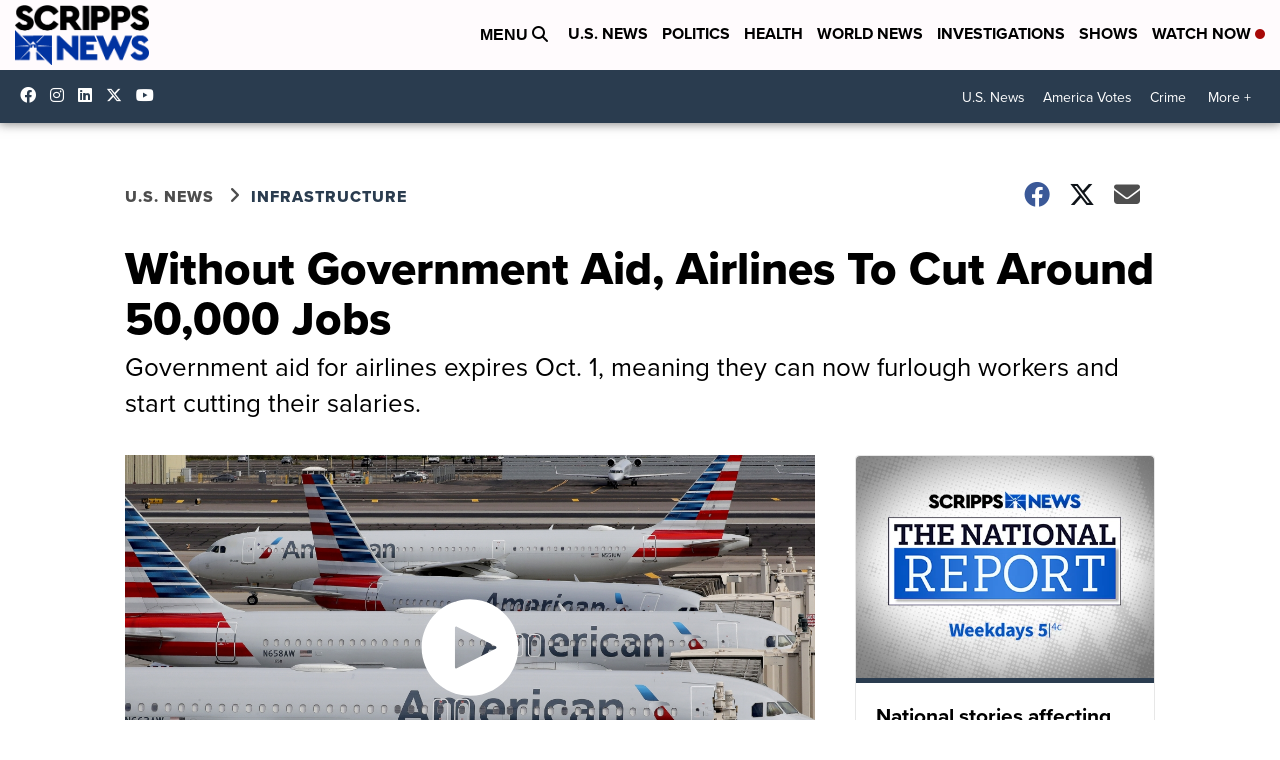

--- FILE ---
content_type: application/javascript; charset=utf-8
request_url: https://fundingchoicesmessages.google.com/f/AGSKWxXz-AaBP7nc_Qv16AmY3Q0D9pKc-OIJBDGW5eCakbLWSON0N4Nrd7n9GWAGg4MH8YVU1KR6O0RDrdnHEG_dAXQ60pW2FIBXTqtTGhAab2sC9h9IZ1CwPw2i2ybYF6gNU06xB_Hd7bc_RuX-LcXnk_rlCNb8MqiQgAPerGlMLAa2OW5fVs8BHA5hiAbk/_/adsense2./conad_/deliversds./bannerpump./advshow.
body_size: -1292
content:
window['9c7d9bf8-2c00-42bb-bcf9-f9ce4b3a76f1'] = true;